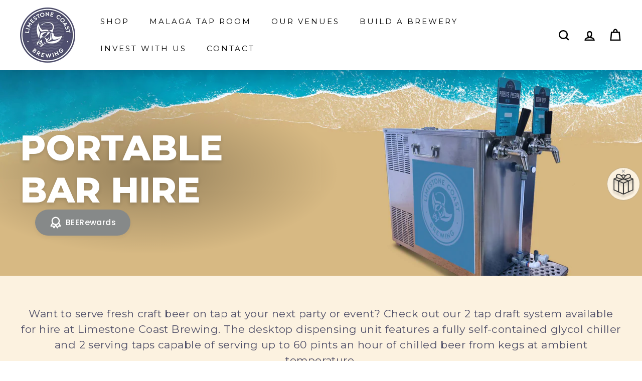

--- FILE ---
content_type: application/x-javascript; charset=utf-8
request_url: https://bundler.nice-team.net/app/shop/status/limestone-coast-brewing.myshopify.com.js?1764714306
body_size: -331
content:
var bundler_settings_updated='1715662333';